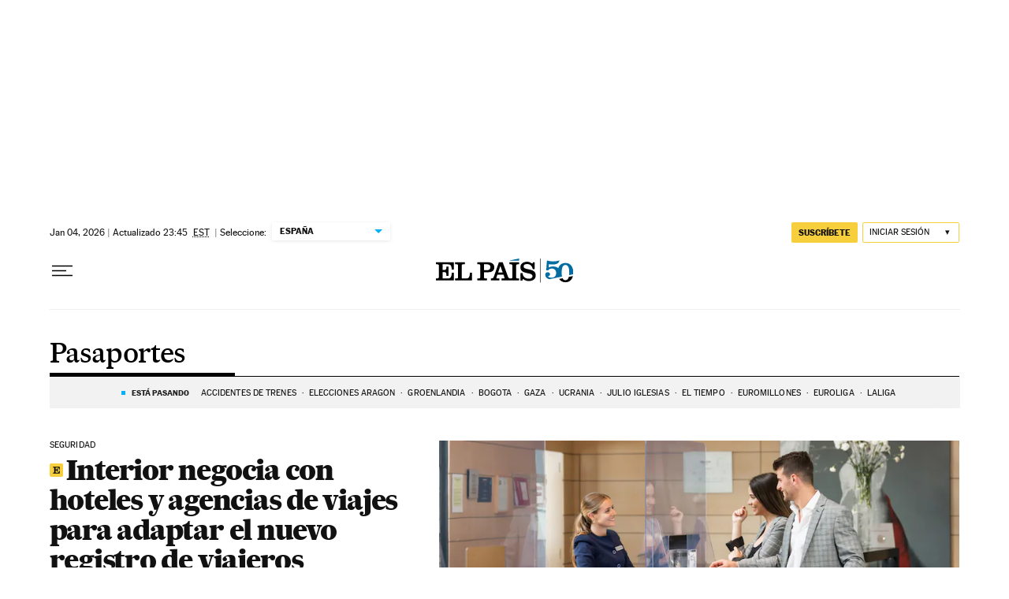

--- FILE ---
content_type: text/plain
request_url: https://ak-ads-ns.prisasd.com/slot/control/hb/control.json
body_size: 96
content:
{"positionOnlyGAM": {
    "all": [
      "btn1",
      "mldb1",
      "mldb5",
      "mcd",
      "mldb2",
      "nstd3",
      "nstd1",
      "intext",
      "ldb5",
      "nstd11"
    ],
"elpais_web/portada":[
"mpu2"
],
"elpais_mob/portada":[
"mpu2"
],
"as_web/portada":[
"ldb1",
"ldb5",
"ldb6",
"ldb8",
"mpu1",
"sky1",
"sky2"
],
"as_mob/portada":[
"mldb1",
"mldb5",
"mldb6",
"mldb8",
"mpu1"
],
"smoda_web/portada":[
"ldb1",
"mpu1",
"sky1",
"sky2"
],
"smoda_mob/portada":[
"mpu1"
],
"elpais_tecnologia_web/portada":[
"ldb1",
"mpu1",
"sky1",
"sky2"
],
"elpais_tecnologia_mob/portada":[
"mldb1",
"mpu1"
],
"anot": 
{"elpais_web":[
"ldb1",
"mpu1",
"sky1",
"sky2"
],
"elpais_mob":[
"mldb1",
"mpu1"
],
"elpais_finanzas_cincodias_web":[
"ldb1",
"mpu1",
"sky1",
"sky2"
],
"elpais_finanzas_economia_web":[
"ldb1",
"mpu1",
"sky1",
"sky2"
],
"elpais_finanzas_economia_mob":[
"mldb1",
"mpu1"
],
"smoda_web":[
"ldb1",
"mpu1",
"sky1",
"sky2"
],
"smoda_mob":[
"mpu1"
],
"elpais_tecnologia_web":[
"ldb1",
"mpu1",
"sky1",
"sky2"
],
"elpais_tecnologia_mob":[
"mldb1",
"mpu1"
],
      "as_web/futbol/femenino": [
        "ldb1",
        "sky1",
        "sky2",
        "mldb1",
        "mpu1",
        "sticky"
      ]
    }
  },
  "bidFilter": []
}

--- FILE ---
content_type: application/javascript; charset=utf-8
request_url: https://fundingchoicesmessages.google.com/f/AGSKWxXy-ahoRhztNd03ODSxmoR46_Cm0CV7YulBL7XmCGwZFTdKurGGIv6XLyxrQMWwqxfeO9SypKBxdgn3ejmjzkPO6hg9zU1c04ZrV4O8d1wp3JIE-LxGXsVT2sHfm9_cJNNERsedAQIUfon0XqXUSSyNdkOJy_z74yFDe-TzTcVCvz9eJS3F5EwJ2zTh/_/adify_/adlinks__ad/show//iframeadcontent./adflash.
body_size: -1289
content:
window['35ba4c4f-ef7b-4760-848b-cbb0d7cc5d32'] = true;